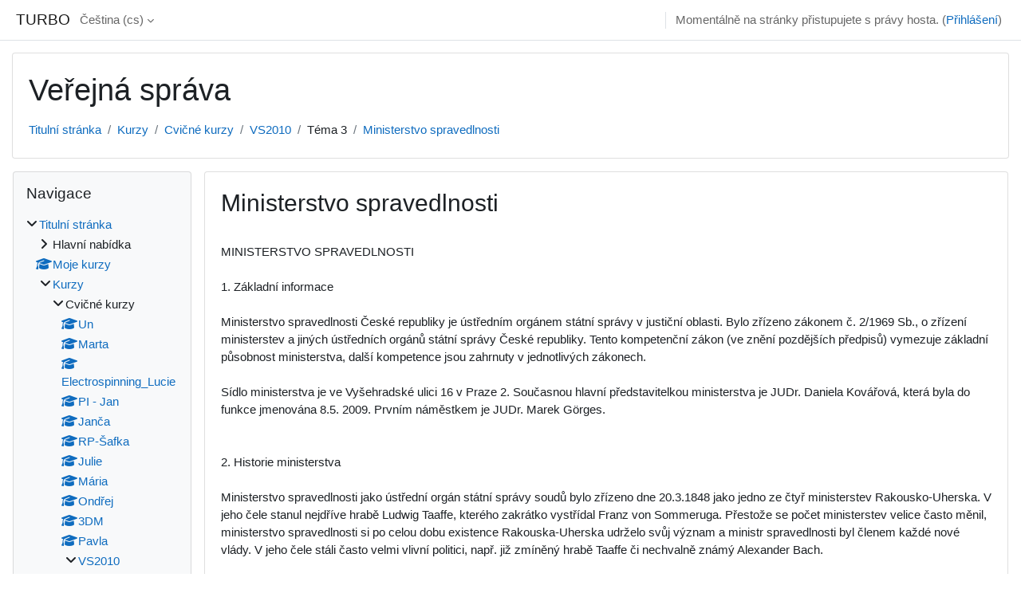

--- FILE ---
content_type: text/html; charset=utf-8
request_url: https://turbo.cdv.tul.cz/mod/page/view.php?id=3220&lang=cs
body_size: 20721
content:
<!DOCTYPE html>

<html  dir="ltr" lang="cs" xml:lang="cs">
<head>
    <title>VS2010: Ministerstvo spravedlnosti | TURBO</title>
    <link rel="shortcut icon" href="https://turbo.cdv.tul.cz/theme/image.php/classic/theme/1729473486/favicon" />
    <meta http-equiv="Content-Type" content="text/html; charset=utf-8" />
<meta name="keywords" content="moodle, VS2010: Ministerstvo spravedlnosti | TURBO" />
<link rel="stylesheet" type="text/css" href="https://turbo.cdv.tul.cz/theme/yui_combo.php?rollup/3.18.1/yui-moodlesimple-min.css" /><script id="firstthemesheet" type="text/css">/** Required in order to fix style inclusion problems in IE with YUI **/</script><link rel="stylesheet" type="text/css" href="https://turbo.cdv.tul.cz/theme/styles.php/classic/1729473486_1/all" />
<script>
//<![CDATA[
var M = {}; M.yui = {};
M.pageloadstarttime = new Date();
M.cfg = {"wwwroot":"https:\/\/turbo.cdv.tul.cz","homeurl":{},"sesskey":"V6tAjsY4I5","sessiontimeout":"7200","sessiontimeoutwarning":1200,"themerev":"1729473486","slasharguments":1,"theme":"classic","iconsystemmodule":"core\/icon_system_fontawesome","jsrev":"1729473486","admin":"admin","svgicons":true,"usertimezone":"Evropa\/Praha","courseId":66,"courseContextId":5525,"contextid":5659,"contextInstanceId":3220,"langrev":1769051343,"templaterev":"1729473486"};var yui1ConfigFn = function(me) {if(/-skin|reset|fonts|grids|base/.test(me.name)){me.type='css';me.path=me.path.replace(/\.js/,'.css');me.path=me.path.replace(/\/yui2-skin/,'/assets/skins/sam/yui2-skin')}};
var yui2ConfigFn = function(me) {var parts=me.name.replace(/^moodle-/,'').split('-'),component=parts.shift(),module=parts[0],min='-min';if(/-(skin|core)$/.test(me.name)){parts.pop();me.type='css';min=''}
if(module){var filename=parts.join('-');me.path=component+'/'+module+'/'+filename+min+'.'+me.type}else{me.path=component+'/'+component+'.'+me.type}};
YUI_config = {"debug":false,"base":"https:\/\/turbo.cdv.tul.cz\/lib\/yuilib\/3.18.1\/","comboBase":"https:\/\/turbo.cdv.tul.cz\/theme\/yui_combo.php?","combine":true,"filter":null,"insertBefore":"firstthemesheet","groups":{"yui2":{"base":"https:\/\/turbo.cdv.tul.cz\/lib\/yuilib\/2in3\/2.9.0\/build\/","comboBase":"https:\/\/turbo.cdv.tul.cz\/theme\/yui_combo.php?","combine":true,"ext":false,"root":"2in3\/2.9.0\/build\/","patterns":{"yui2-":{"group":"yui2","configFn":yui1ConfigFn}}},"moodle":{"name":"moodle","base":"https:\/\/turbo.cdv.tul.cz\/theme\/yui_combo.php?m\/1729473486\/","combine":true,"comboBase":"https:\/\/turbo.cdv.tul.cz\/theme\/yui_combo.php?","ext":false,"root":"m\/1729473486\/","patterns":{"moodle-":{"group":"moodle","configFn":yui2ConfigFn}},"filter":null,"modules":{"moodle-core-lockscroll":{"requires":["plugin","base-build"]},"moodle-core-actionmenu":{"requires":["base","event","node-event-simulate"]},"moodle-core-dragdrop":{"requires":["base","node","io","dom","dd","event-key","event-focus","moodle-core-notification"]},"moodle-core-formchangechecker":{"requires":["base","event-focus","moodle-core-event"]},"moodle-core-chooserdialogue":{"requires":["base","panel","moodle-core-notification"]},"moodle-core-maintenancemodetimer":{"requires":["base","node"]},"moodle-core-handlebars":{"condition":{"trigger":"handlebars","when":"after"}},"moodle-core-blocks":{"requires":["base","node","io","dom","dd","dd-scroll","moodle-core-dragdrop","moodle-core-notification"]},"moodle-core-event":{"requires":["event-custom"]},"moodle-core-notification":{"requires":["moodle-core-notification-dialogue","moodle-core-notification-alert","moodle-core-notification-confirm","moodle-core-notification-exception","moodle-core-notification-ajaxexception"]},"moodle-core-notification-dialogue":{"requires":["base","node","panel","escape","event-key","dd-plugin","moodle-core-widget-focusafterclose","moodle-core-lockscroll"]},"moodle-core-notification-alert":{"requires":["moodle-core-notification-dialogue"]},"moodle-core-notification-confirm":{"requires":["moodle-core-notification-dialogue"]},"moodle-core-notification-exception":{"requires":["moodle-core-notification-dialogue"]},"moodle-core-notification-ajaxexception":{"requires":["moodle-core-notification-dialogue"]},"moodle-core_availability-form":{"requires":["base","node","event","event-delegate","panel","moodle-core-notification-dialogue","json"]},"moodle-backup-backupselectall":{"requires":["node","event","node-event-simulate","anim"]},"moodle-course-util":{"requires":["node"],"use":["moodle-course-util-base"],"submodules":{"moodle-course-util-base":{},"moodle-course-util-section":{"requires":["node","moodle-course-util-base"]},"moodle-course-util-cm":{"requires":["node","moodle-course-util-base"]}}},"moodle-course-management":{"requires":["base","node","io-base","moodle-core-notification-exception","json-parse","dd-constrain","dd-proxy","dd-drop","dd-delegate","node-event-delegate"]},"moodle-course-categoryexpander":{"requires":["node","event-key"]},"moodle-course-dragdrop":{"requires":["base","node","io","dom","dd","dd-scroll","moodle-core-dragdrop","moodle-core-notification","moodle-course-coursebase","moodle-course-util"]},"moodle-form-shortforms":{"requires":["node","base","selector-css3","moodle-core-event"]},"moodle-form-dateselector":{"requires":["base","node","overlay","calendar"]},"moodle-question-preview":{"requires":["base","dom","event-delegate","event-key","core_question_engine"]},"moodle-question-searchform":{"requires":["base","node"]},"moodle-question-chooser":{"requires":["moodle-core-chooserdialogue"]},"moodle-availability_completion-form":{"requires":["base","node","event","moodle-core_availability-form"]},"moodle-availability_date-form":{"requires":["base","node","event","io","moodle-core_availability-form"]},"moodle-availability_grade-form":{"requires":["base","node","event","moodle-core_availability-form"]},"moodle-availability_group-form":{"requires":["base","node","event","moodle-core_availability-form"]},"moodle-availability_grouping-form":{"requires":["base","node","event","moodle-core_availability-form"]},"moodle-availability_profile-form":{"requires":["base","node","event","moodle-core_availability-form"]},"moodle-mod_assign-history":{"requires":["node","transition"]},"moodle-mod_quiz-util":{"requires":["node","moodle-core-actionmenu"],"use":["moodle-mod_quiz-util-base"],"submodules":{"moodle-mod_quiz-util-base":{},"moodle-mod_quiz-util-slot":{"requires":["node","moodle-mod_quiz-util-base"]},"moodle-mod_quiz-util-page":{"requires":["node","moodle-mod_quiz-util-base"]}}},"moodle-mod_quiz-dragdrop":{"requires":["base","node","io","dom","dd","dd-scroll","moodle-core-dragdrop","moodle-core-notification","moodle-mod_quiz-quizbase","moodle-mod_quiz-util-base","moodle-mod_quiz-util-page","moodle-mod_quiz-util-slot","moodle-course-util"]},"moodle-mod_quiz-autosave":{"requires":["base","node","event","event-valuechange","node-event-delegate","io-form"]},"moodle-mod_quiz-toolboxes":{"requires":["base","node","event","event-key","io","moodle-mod_quiz-quizbase","moodle-mod_quiz-util-slot","moodle-core-notification-ajaxexception"]},"moodle-mod_quiz-modform":{"requires":["base","node","event"]},"moodle-mod_quiz-questionchooser":{"requires":["moodle-core-chooserdialogue","moodle-mod_quiz-util","querystring-parse"]},"moodle-mod_quiz-quizbase":{"requires":["base","node"]},"moodle-message_airnotifier-toolboxes":{"requires":["base","node","io"]},"moodle-filter_glossary-autolinker":{"requires":["base","node","io-base","json-parse","event-delegate","overlay","moodle-core-event","moodle-core-notification-alert","moodle-core-notification-exception","moodle-core-notification-ajaxexception"]},"moodle-editor_atto-editor":{"requires":["node","transition","io","overlay","escape","event","event-simulate","event-custom","node-event-html5","node-event-simulate","yui-throttle","moodle-core-notification-dialogue","moodle-editor_atto-rangy","handlebars","timers","querystring-stringify"]},"moodle-editor_atto-plugin":{"requires":["node","base","escape","event","event-outside","handlebars","event-custom","timers","moodle-editor_atto-menu"]},"moodle-editor_atto-menu":{"requires":["moodle-core-notification-dialogue","node","event","event-custom"]},"moodle-editor_atto-rangy":{"requires":[]},"moodle-report_eventlist-eventfilter":{"requires":["base","event","node","node-event-delegate","datatable","autocomplete","autocomplete-filters"]},"moodle-report_loglive-fetchlogs":{"requires":["base","event","node","io","node-event-delegate"]},"moodle-gradereport_history-userselector":{"requires":["escape","event-delegate","event-key","handlebars","io-base","json-parse","moodle-core-notification-dialogue"]},"moodle-qbank_editquestion-chooser":{"requires":["moodle-core-chooserdialogue"]},"moodle-tool_lp-dragdrop-reorder":{"requires":["moodle-core-dragdrop"]},"moodle-assignfeedback_editpdf-editor":{"requires":["base","event","node","io","graphics","json","event-move","event-resize","transition","querystring-stringify-simple","moodle-core-notification-dialog","moodle-core-notification-alert","moodle-core-notification-warning","moodle-core-notification-exception","moodle-core-notification-ajaxexception"]},"moodle-atto_accessibilitychecker-button":{"requires":["color-base","moodle-editor_atto-plugin"]},"moodle-atto_accessibilityhelper-button":{"requires":["moodle-editor_atto-plugin"]},"moodle-atto_align-button":{"requires":["moodle-editor_atto-plugin"]},"moodle-atto_bold-button":{"requires":["moodle-editor_atto-plugin"]},"moodle-atto_charmap-button":{"requires":["moodle-editor_atto-plugin"]},"moodle-atto_clear-button":{"requires":["moodle-editor_atto-plugin"]},"moodle-atto_collapse-button":{"requires":["moodle-editor_atto-plugin"]},"moodle-atto_emojipicker-button":{"requires":["moodle-editor_atto-plugin"]},"moodle-atto_emoticon-button":{"requires":["moodle-editor_atto-plugin"]},"moodle-atto_equation-button":{"requires":["moodle-editor_atto-plugin","moodle-core-event","io","event-valuechange","tabview","array-extras"]},"moodle-atto_h5p-button":{"requires":["moodle-editor_atto-plugin"]},"moodle-atto_html-codemirror":{"requires":["moodle-atto_html-codemirror-skin"]},"moodle-atto_html-button":{"requires":["promise","moodle-editor_atto-plugin","moodle-atto_html-beautify","moodle-atto_html-codemirror","event-valuechange"]},"moodle-atto_html-beautify":{},"moodle-atto_image-button":{"requires":["moodle-editor_atto-plugin"]},"moodle-atto_indent-button":{"requires":["moodle-editor_atto-plugin"]},"moodle-atto_italic-button":{"requires":["moodle-editor_atto-plugin"]},"moodle-atto_link-button":{"requires":["moodle-editor_atto-plugin"]},"moodle-atto_managefiles-usedfiles":{"requires":["node","escape"]},"moodle-atto_managefiles-button":{"requires":["moodle-editor_atto-plugin"]},"moodle-atto_media-button":{"requires":["moodle-editor_atto-plugin","moodle-form-shortforms"]},"moodle-atto_noautolink-button":{"requires":["moodle-editor_atto-plugin"]},"moodle-atto_orderedlist-button":{"requires":["moodle-editor_atto-plugin"]},"moodle-atto_recordrtc-button":{"requires":["moodle-editor_atto-plugin","moodle-atto_recordrtc-recording"]},"moodle-atto_recordrtc-recording":{"requires":["moodle-atto_recordrtc-button"]},"moodle-atto_rtl-button":{"requires":["moodle-editor_atto-plugin"]},"moodle-atto_strike-button":{"requires":["moodle-editor_atto-plugin"]},"moodle-atto_subscript-button":{"requires":["moodle-editor_atto-plugin"]},"moodle-atto_superscript-button":{"requires":["moodle-editor_atto-plugin"]},"moodle-atto_table-button":{"requires":["moodle-editor_atto-plugin","moodle-editor_atto-menu","event","event-valuechange"]},"moodle-atto_title-button":{"requires":["moodle-editor_atto-plugin"]},"moodle-atto_underline-button":{"requires":["moodle-editor_atto-plugin"]},"moodle-atto_undo-button":{"requires":["moodle-editor_atto-plugin"]},"moodle-atto_unorderedlist-button":{"requires":["moodle-editor_atto-plugin"]}}},"gallery":{"name":"gallery","base":"https:\/\/turbo.cdv.tul.cz\/lib\/yuilib\/gallery\/","combine":true,"comboBase":"https:\/\/turbo.cdv.tul.cz\/theme\/yui_combo.php?","ext":false,"root":"gallery\/1729473486\/","patterns":{"gallery-":{"group":"gallery"}}}},"modules":{"core_filepicker":{"name":"core_filepicker","fullpath":"https:\/\/turbo.cdv.tul.cz\/lib\/javascript.php\/1729473486\/repository\/filepicker.js","requires":["base","node","node-event-simulate","json","async-queue","io-base","io-upload-iframe","io-form","yui2-treeview","panel","cookie","datatable","datatable-sort","resize-plugin","dd-plugin","escape","moodle-core_filepicker","moodle-core-notification-dialogue"]},"core_comment":{"name":"core_comment","fullpath":"https:\/\/turbo.cdv.tul.cz\/lib\/javascript.php\/1729473486\/comment\/comment.js","requires":["base","io-base","node","json","yui2-animation","overlay","escape"]}},"logInclude":[],"logExclude":[],"logLevel":null};
M.yui.loader = {modules: {}};

//]]>
</script>

    <meta name="viewport" content="width=device-width, initial-scale=1.0">
</head>
<body  id="page-mod-page-view" class="format-topics limitedwidth  path-mod path-mod-page chrome dir-ltr lang-cs yui-skin-sam yui3-skin-sam turbo-cdv-tul-cz pagelayout-incourse course-66 context-5659 cmid-3220 cm-type-page category-2 theme ">

<div id="page-wrapper" class="d-print-block">

    <div>
    <a class="sr-only sr-only-focusable" href="#maincontent">Přejít k hlavnímu obsahu</a>
</div><script src="https://turbo.cdv.tul.cz/lib/javascript.php/1729473486/lib/polyfills/polyfill.js"></script>
<script src="https://turbo.cdv.tul.cz/theme/yui_combo.php?rollup/3.18.1/yui-moodlesimple-min.js"></script><script src="https://turbo.cdv.tul.cz/lib/javascript.php/1729473486/lib/javascript-static.js"></script>
<script>
//<![CDATA[
document.body.className += ' jsenabled';
//]]>
</script>



    <nav class="fixed-top navbar navbar-bootswatch navbar-expand moodle-has-zindex">
    
        <a href="https://turbo.cdv.tul.cz/" class="navbar-brand d-flex align-items-center m-1 p-0 aabtn">
                TURBO
        </a>
    
        <ul class="navbar-nav d-none d-md-flex">
            <!-- custom_menu -->
            <li class="dropdown nav-item">
    <a class="dropdown-toggle nav-link" id="drop-down-6972267dced856972267dccd5f44" data-toggle="dropdown" aria-haspopup="true" aria-expanded="false" href="#" title="Jazyk" aria-controls="drop-down-menu-6972267dced856972267dccd5f44">
        Čeština ‎(cs)‎
    </a>
    <div class="dropdown-menu" role="menu" id="drop-down-menu-6972267dced856972267dccd5f44" aria-labelledby="drop-down-6972267dced856972267dccd5f44">
                <a class="dropdown-item" role="menuitem" href="https://turbo.cdv.tul.cz/mod/page/view.php?id=3220&amp;lang=cs"  >Čeština ‎(cs)‎</a>
                <a class="dropdown-item" role="menuitem" href="https://turbo.cdv.tul.cz/mod/page/view.php?id=3220&amp;lang=de"  lang="de" >Deutsch ‎(de)‎</a>
                <a class="dropdown-item" role="menuitem" href="https://turbo.cdv.tul.cz/mod/page/view.php?id=3220&amp;lang=en"  lang="en" >English ‎(en)‎</a>
                <a class="dropdown-item" role="menuitem" href="https://turbo.cdv.tul.cz/mod/page/view.php?id=3220&amp;lang=en_us"  lang="en-us" >English (United States) ‎(en_us)‎</a>
                <a class="dropdown-item" role="menuitem" href="https://turbo.cdv.tul.cz/mod/page/view.php?id=3220&amp;lang=es"  lang="es" >Español - Internacional ‎(es)‎</a>
                <a class="dropdown-item" role="menuitem" href="https://turbo.cdv.tul.cz/mod/page/view.php?id=3220&amp;lang=fr"  lang="fr" >Français ‎(fr)‎</a>
                <a class="dropdown-item" role="menuitem" href="https://turbo.cdv.tul.cz/mod/page/view.php?id=3220&amp;lang=sk"  lang="sk" >Slovenčina ‎(sk)‎</a>
    </div>
</li>
            <!-- page_heading_menu -->
            
        </ul>
        <div id="usernavigation" class="navbar-nav my-1 ml-auto">
            <div class="divider border-left h-50 align-self-center mx-1"></div>
            
            
            <div class="d-flex align-items-stretch usermenu-container" data-region="usermenu">
                <div class="usermenu"><span class="login nav-link">Momentálně na stránky přistupujete s právy hosta. (<a href="https://turbo.cdv.tul.cz/login/index.php">Přihlášení</a>)</span></div>
            </div>
        </div>
    </nav>

    <div id="page" class="container-fluid d-print-block">
        <header id="page-header" class="row">
    <div class="col-12 pt-3 pb-3">
        <div class="card ">
            <div class="card-body ">
                <div class="d-flex align-items-center">
                    <div class="mr-auto">
                    <div class="page-context-header"><div class="page-header-headings"><h1>Veřejná správa</h1></div></div>
                    </div>
                    <div class="header-actions-container flex-shrink-0" data-region="header-actions-container">
                    </div>
                </div>
                <div class="d-flex flex-wrap">
                    <div id="page-navbar">
                        <nav aria-label="Navigační panel">
    <ol class="breadcrumb">
                <li class="breadcrumb-item">
                    <a href="https://turbo.cdv.tul.cz/"  >Titulní stránka</a>
                </li>
        
                <li class="breadcrumb-item">
                    <a href="https://turbo.cdv.tul.cz/course/index.php"  >Kurzy</a>
                </li>
        
                <li class="breadcrumb-item">
                    <a href="https://turbo.cdv.tul.cz/course/index.php?categoryid=2"  >Cvičné kurzy</a>
                </li>
        
                <li class="breadcrumb-item">
                    <a href="https://turbo.cdv.tul.cz/course/view.php?id=66"  title="Veřejná správa">VS2010</a>
                </li>
        
                <li class="breadcrumb-item"><span>Téma 3</span></li>
        
                <li class="breadcrumb-item">
                    <a href="https://turbo.cdv.tul.cz/mod/page/view.php?id=3220" aria-current="page" title="Stránka">Ministerstvo spravedlnosti</a>
                </li>
        </ol>
</nav>
                    </div>
                    <div class="ml-auto d-flex">
                        
                    </div>
                    <div id="course-header">
                        
                    </div>
                </div>
            </div>
        </div>
    </div>
</header>

        <div id="page-content" class="row  blocks-pre   d-print-block">
            <div id="region-main-box" class="region-main">
                <section id="region-main" class="region-main-content" aria-label="Obsah">
                    <span class="notifications" id="user-notifications"></span>
                        <span id="maincontent"></span>
                            <h2>Ministerstvo spravedlnosti</h2>
                        <div class="activity-header" data-for="page-activity-header">
                                <span class="sr-only">Požadavky na absolvování</span>
                                <div data-region="activity-information" data-activityname="Ministerstvo spravedlnosti" class="activity-information">


</div>
</div>
                    <div role="main"><div class="box py-3 generalbox center clearfix"><div class="no-overflow">MINISTERSTVO SPRAVEDLNOSTI<br />
<br />
1. Základní informace<br />
<br />
Ministerstvo spravedlnosti České republiky je ústředním orgánem státní správy v justiční oblasti. Bylo zřízeno zákonem č. 2/1969 Sb., o zřízení ministerstev a jiných ústředních orgánů státní správy České republiky. Tento kompetenční zákon (ve znění pozdějších předpisů) vymezuje základní působnost ministerstva, další kompetence jsou zahrnuty v jednotlivých zákonech. <br />
<br />
Sídlo ministerstva je ve Vyšehradské ulici 16 v Praze 2. Současnou hlavní představitelkou ministerstva je JUDr. Daniela Kovářová, která byla do funkce jmenována 8.5. 2009. Prvním náměstkem je JUDr. Marek Görges. <br />
<br />
<br />
2. Historie ministerstva<br />
<br />
Ministerstvo spravedlnosti jako ústřední orgán státní správy soudů bylo zřízeno dne 20.3.1848 jako jedno ze čtyř ministerstev Rakousko-Uherska. V jeho čele stanul nejdříve hrabě Ludwig Taaffe, kterého zakrátko vystřídal Franz von Sommeruga. Přestože se počet ministerstev velice často měnil, ministerstvo spravedlnosti si po celou dobu existence Rakouska-Uherska udrželo svůj význam a ministr spravedlnosti byl členem každé nové vlády. V jeho čele stáli často velmi vlivní politici, např. již zmíněný hrabě Taaffe či nechvalně známý Alexander Bach. <br />
<br />
Ministerským nařízením ze dne 25.10.1865 byla potom pod Ministerstvo spravedlnosti převedena i správa věznic. Takto vymezená působnost ministerstva trvala s malými úpravami až do rozpadu Rakouska-Uherska v roce 1918.&nbsp; &nbsp;  <br />
&nbsp;  <br />
V Československé republice bylo Ministerstvo spravedlnosti zřízeno zákonem Národního výboru československého č. 2/1918 Sb. V důsledku tzv. recepční normy byl při vzniku Československa v roce 1918 recipován i právní řád rakousko-uherské monarchie, včetně působnosti jednotlivých ministerstev. Ministerstvo spravedlnosti proto i nadále vykonávalo státní správu soudů, státních zastupitelství a věznic. <br />
Na území osvobozeného Československa byla činnost Ministerstva spravedlnosti obnovena ústavním dekretem presidenta republiky č. 1/1945 Sb., o nové organizaci vlády a ministerstev v době přechodné. Ministerstvo spravedlnosti i nadále vykonávalo státní správu soudů a vězeňství. Ústavním dekretem presidenta republiky č. 94/1945 Sb. byl vytvořen Sbor uniformované vězeňské stráže (SVS) pro výkon správní a strážní služby v soudních věznicích a trestních ústavech. Zákonem č. 112/1945 Sb., o správě soudních věznic a trestních ústavů, byl Ministerstvu spravedlnosti svěřen vrchní dozor nad těmito zařízeními s tím, že běžný dozor prováděli u věznic okresních soudů přednostové okresních soudů, u věznic krajských soudů potom presidenti krajských soudů a u trestních ústavů jejich přednostové.<br />
<br />
K výraznějším změnám v působnosti Ministerstva spravedlnosti došlo po roce 1948. Zákonem č. 321/1948 Sb. byl nově vytvořen Sbor uniformované vězeňské stráže a to jako veřejně ozbrojený a jednotně organizovaný sbor. Příslušníci tohoto sboru byli potom na základě § 51 zákona č. 66/1952 Sb., o organizaci soudů, převedeni do Sboru národní bezpečnosti ministerstva vnitra.<br />
<br />
Od 1.9.1957 přešlo do působnosti Ministerstva spravedlnosti řízení Rejstříku trestů, jejichž evidenci vedli od roku 1922 státní zástupci na úrovni krajů. Od 1.1.1962 přešel Rejstřík trestů pod Generální prokuraturu, aby se v roce 1991 vrátil pod Ministerstvo spravedlnosti jako rozpočtová organizace (zákon č. 269/1994 Sb.).<br />
<br />
Zákonem č. 77/1959 Sb., o Sbírce zákonů a Úředním listu, bylo Ministerstvo spravedlnosti s účinností od 1.1.1960 pověřeno vydáváním Sbírky zákonů a Úředního listu (na Slovensku Poverenictvo spravedlivosti).&nbsp; Činilo tak až do 31.12.1990, kdy tato činnost přešla zákonem&nbsp; č. 131/1989 Sb. na Federální ministerstvo vnitra a později na ministerstvo vnitra ČR.<br />
Zákonem č. 59/1965 Sb., o výkonu trestu odnětí svobody, byl zřízen Sbor nápravné výchovy, a to jako ozbrojený a podle vojenských zásad organizovaný sbor, podřízený ministru spravedlnosti.<br />
<br />
Federativní uspořádání republiky provedené v roce 1968 s sebou přineslo nové uspořádání ministerstev a jiných ústředních orgánů státní správy. Ministerstvo spravedlnosti bylo zařazeno&nbsp; mezi tzv. republikové ministerstva. Došlo tak ke zřízení Ministerstva spravedlnosti České republiky a Ministerstva spravedlnosti Slovenské republiky. Kompetence českého ministerstva spravedlnosti byly stanoveny zákonem ČNR č. 2/1969 Sb., o zřízení ministerstev a jiných ústředních orgánů státní správy České republiky. Byla mu svěřena státní správa soudnictví, státního notářství a vězeňství. <br />
<br />
Další výrazné změny v postavení a kompetencích Ministerstva spravedlnosti byly provedeny po pádu komunistického režimu v roce 1989 a poté i po vzniku samostatné České republiky. Privatizace státních notářství provedená zákonem č. 358/1992 Sb. znamenala ukončení státní správy notářství ze strany ministerstva.&nbsp; &nbsp;  <br />
<br />
K 1.3.1993 byl zrušen Sbor nápravné výchovy a místo toho byla zřízena Vězeňská služba České republiky (zákon č. 555/1992 Sb.). Ta zajišťuje výkon vazby a výkon trestu odnětí svobody, ochranu pořádku a bezpečnosti při výkonu soudnictví a správě soudů a při činnosti státních zastupitelství a Ministerstva spravedlnosti. Je členěna na vězeňskou službu, justiční stráž a správní službu.<br />
<br />
Poslední zaznamenaná změna v kompetencích Ministerstva spravedlnosti byla provedena v souvislosti se zřízením probační a mediační služby.&nbsp; <br />
<br />
 3. Současnost<br />
<br />
V současné době se působnost Ministerstva spravedlnosti řídí dle ustanovení § 11 zákona&nbsp; &nbsp; &nbsp; č. 2/1969 Sb., o zřízení ministerstev a jiných ústředních orgánů státní správy České republiky, v platném znění. Ministerstvo spravedlnosti je ústředním orgánem státní správy pro soudy, státní zastupitelství, vězeňství a probaci a mediaci. Dále vystavuje právní posudky pro úvěrové a garanční smlouvy, ve kterých je Česká republika smluvní stranou a zastupuje Českou republiku při vyřizování stížností na porušení Úmluvy o ochraně lidských práv a základních svobod a jejích Protokolů. <br />
<br />
 Ministerstvo spravedlnosti řídí Institut pro kriminologii a sociální prevenci, Rejstřík trestů, Justiční akademii v Kroměříži a Probační a mediační službu. <br />
 <br />
3.1. Budova Ministerstva spravedlnosti<br />
<br />
 Ministerstvo spravedlnosti sídlí v Praze 2 ve Vyšehradské ulici 16. Dnešní objekt stojí na místě dřívějšího kláštera sv. Bartoloměje, který založila Eliška Přemyslovna. Roku 1803 byla budova přeměněna v městský chudobinec. V roce 1884 byla budova zbořena. <br />
Současný rozlehlý neorenesanční komplex tří budov stojí v ulicích Vyšehradské, Botičské a Na Slupi. Byl postaven v letech 1882-1884. V době I. světové války sloužila budova jako polní lazaret armády se speciálním zaměřením na amputace nohou. Po válce v ní byl umístěn domov důchodců. V roce 1930 byla přidělena Ministerstvu veřejného zdravotnictví. Ministerstvo spravedlnosti sídlilo v té době v tzv. kadetce na Prašném mostě (dnešní budova Ministerstva obrany), do Vyšehradské ulice bylo přemístěno po okupaci Československa&nbsp; &nbsp; &nbsp; &nbsp; v roce 1939. V roce 1958 byla třetina komplexu předána pro potřeby školství (dnešní Gymnázium Botičská). <br />
<br />
V současné době má Ministerstvo spravedlnosti detašované pracoviště v Praze 2, v nedaleké ulici Na Děkance, kde sídlí některé jeho útvary. Kancelář vládního zmocněnce pro zastupování ČR před Evropským soudem pro lidská práva sídlí v Letenské ulici v Praze 1.<br />
<br />
3.2. Ministryně a ministři spravedlnosti <br />
<br />
Od roku 1918 se na postu ministra spravedlnosti vystřídalo celkem 33 osob, z toho byly tři ženy (Dagmar Burešová, Vlasta Parkanová a Daniela Kovářová). Dvakrát vykonávali funkci ministra spravedlnosti Afréd Meissner (květen – září 1920 a únor 1929 – únor 1934), Václav Škoda (září 1953 – prosinec 1954 a červen 1956 – červenec 1960) a Pavel Rychetský (říjen 2000&nbsp; únor 2001 a od července 2002 do srpna 2003). Nejdéle vykonával post ministra spravedlnosti Jan Němec (od září 1969 do června 1981), naopak nejkratší dobu setrval&nbsp; &nbsp; &nbsp; &nbsp; &nbsp; ve funkci Vladimír Fajnor (od září 1938 do října 1938).<br />
<br />
Tři ministři spravedlnosti vykonávali zároveň&nbsp; funkci místopředsedy vlády – Jan Kalvoda, Pavel Rychetský a Pavel Němec. Vladimír Špidla byl předsedou vlády pověřeným řízením ministerstva spravedlnosti.<br />
 <br />
<br />
4. Kompetence Ministerstva spravedlnosti <br />
 <br />
 (1) Ministerstvo&nbsp; spravedlnosti je&nbsp; ústředním orgánem&nbsp; státní správy pro soudy a státní zastupitelství.<br />
<br />
 (2) Ministerstvo&nbsp; spravedlnosti&nbsp; vystavuje&nbsp; právní&nbsp; posudky k úvěrovým&nbsp; a garančním&nbsp; dohodám, v&nbsp; nichž je&nbsp; smluvní stranou Česká republika.<br />
<br />
 (3) Ministerstvo&nbsp; spravedlnosti je&nbsp; ústředním orgánem&nbsp; státní správy&nbsp; pro&nbsp; vězeňství;&nbsp; je&nbsp; mu&nbsp; podřízena&nbsp; Vězeňská&nbsp; služba České republiky.&nbsp; Ministerstvo&nbsp; spravedlnosti&nbsp; zajišťuje telekomunikační síť Vězeňské služby České republiky.<br />
<br />
 (4)&nbsp; Ministerstvo spravedlnosti&nbsp; je ústředním&nbsp; orgánem státní správy pro probaci a mediaci.<br />
<br />
 (5) Ministerstvo spravedlnosti zastupuje Českou republiku při vyřizování stížností&nbsp; na porušení Úmluvy&nbsp; o ochraně lidských&nbsp; práv a základních&nbsp; svobod&nbsp; a&nbsp; jejích&nbsp; Protokolů&nbsp; a&nbsp; Mezinárodního paktu o občanských&nbsp;  a&nbsp; politických&nbsp;  právech&nbsp; a&nbsp;  koordinuje&nbsp; provádění rozhodnutí příslušných mezinárodních orgánů.<br />
<br />
4.1. Legislativa<br />
<br />
Ministerstvo spravedlnosti připravuje právní předpisy v oblastech práva občanského, obchodního, trestního a procesního. Vydává také právní úpravy předpisů, jimiž se řídí soudci, advokáti, notáři či exekutoři. <br />
<br />
Rosáhlou reformu justice nastartoval ihned po svém nástupu do funkce ministra spravedlnosti v roce 2006 Jiří Pospíšil, v níž je pokračováno i pod vedením současné ministryně Daniely Kovářové. V jejím rámci byla přijata a vyhlášena ve Sbírce zákonů řada nových průlomových právních předpisů. Cílem je celkové zlepšení a zefektivnění činnosti justice. Mezi nejdůležitější legislativní úkoly v tomto volebním období patří zejména kompletní rekodifikace soukromého a trestního práva. Dalším ze stěžejních projektů je elektronizace justice, jejíž hlavním cílem je zrychlit a zefektivnit činnost soudnictví pro veřejnost i rezort jako takový.<br />
Na přípravě zákonů spolupracují s ministerstvem spravedlnosti experti z praxe. V rámci maximální otevřenosti justice občanům je veřejnosti umožněno ovlivnit podobu zákonů prostřednictvím veřejného připomínkového řízení.<br />
 <br />
4.2. Analýzy a koncepce<br />
<br />
Prioritním cílem ministerstva spravedlnosti je trvalý rozvoj rezortu justice. Za tímto účelem jsou realizovány dlouhodobé projekty s cílem zlepšení a zrychlení činnosti soudnictví.&nbsp; Ministerstvo spravedlnosti rozvíjí projekty v oblasti elektronizace justice. Jedním z nich je&nbsp; například již realizovaný insolvenční rejstřík a elektronický platební rozkaz. Dále připravuje projekty v oblasti organizace justice, jsou jimi například vymáhání justičních pohledávek či sledování trestu domácího vězení. <br />
<br />
Mezi projekty, které svým významem přesahují dopady do resortu justice, patří především projekt změny systému voleb do Poslanecké sněmovny Parlamentu ČR (usnesení vlády).<br />
 <br />
Ministerstvo spravedlnosti rovněž zajišťuje analýzy právního a skutkového stavu připravovaných právních úprav, především zhodnocení nezbytnosti rozšíření právní regulace, včetně zhodnocení dopadů předpokládané změny právního stavu; při tomto hodnocení postupuje podle Obecných zásad pro hodnocení dopadů regulace (RIA). Závěrečná zpráva hodnocení dopadů regulace (RIA) je nedílnou součástí obecné části důvodové zprávy připravované právní úpravy.<br />
<br />
4.3. Civilní legislativa<br />
<br />
Civilní legislativa se zabývá přípravou návrhů právních předpisů z oblasti práva občanského a obchodního, mezinárodního práva soukromého, občanského soudního řízení, správního soudnictví a mediace v netrestních věcech. Mezi nejdůležitější úkoly momentálně patří příprava nového občanského zákoníku. <br />
<br />
Významným úspěchem v této oblasti bylo přijetí zákona o přeměnách obchodních společností a družstev (zákon č. 125/2008 Sb.) a zákona o nabídkách převzetí (zákon č. 104/2008 Sb.). Dále byl několikrát novelizován občanský soudní řád. Novelizací zde byl zaveden institut elektronického platebního rozkazu (zákon č. 123/2008 Sb.), dále byl nově upraven výkon rozhodnutí týkající se výchovy nezletilých dětí (zákon č. 295/2008 Sb.) a naposledy byla přijata a vyhlášena ve Sbírce zákonů&nbsp; tzv. souhrnná novela občanského soudního řádu (zákon č. 7/2009).<br />
<br />
Cílem zákonů o přeměnách obchodních společností a zákona o nabídkách převzetí je zpřehlednit právní úpravu v dané oblasti, která byla dříve obsažena v obchodním zákoníku a transponovat příslušné směrnice Evropských společenství. Prvně uvedený zákon má mimo jiné umožnit přeshraniční fúze, druhý zákon upravuje povinné a dobrovolné nabídky převzetí.<br />
Cílem novely institutu elektronického platebního rozkazu je možnost podávat návrh na vydání platebního rozkazu elektronicky prostřednictvím formuláře. <br />
<br />
Mezi základní oblasti, které upravuje novela občanského soudního řádu týkající se výkonu rozhodnutí o výchově nezletilých dětí, patří zvýšení transparentnosti nařizování předběžných opatření, možnost nařídit mimosoudní jednání ve formě smírčího jednání, mediace či rodinné terapie. Zavádí se nový typ řízení o navrácení dítěte při mezinárodních únosech dětí, koncepčně se mění výkon rozhodnutí odnětím dítěte a zavádí se definice vhodného prostředí.<br />
<br />
Smyslem novely občanského soudního řádu týkající se institutu domácího násilí je především doplnit a zpřesnit ustanovení týkající se ochrany před domácím násilím, tj. zejména blíže specifikovat jednotlivé instituty domácího násilí a odstranit interpretační potíže jednotlivých ustanovení, které vznikly v souvislosti s aplikací tohoto institutu v praxi. Právo každého člověka na život, zdraví, svobodu a lidskou důstojnost je zakotveno jak v ústavních zákonech ČR, tak v mezinárodních dokumentech a rovněž v závazných předpisech evropských společenství. Domácí násilí je zásahem do základních práv člověka (např. právo na život, zdraví, sovobu, …), a to často s nedozírnými následky na jeho účastnících, ale i na dětech, které jsou jeho častými svědky. Počty případů i intenzita projevů rok od roku stoupá, a proto je nutné instituty směřující k ochraně jeho obětí neustále rozšiřovat a zlepšovat. Právě to je hlavním účelem této novely.<br />
 <br />
Tzv. souhrnná novela občanského soudního řádu přináší do našeho právního řádu novou úpravu systému doručování, zjednodušení systému protokolace (pořizování zvukového či zvukově obrazového záznamu o jednání v občanském soudním řízení), možnost&nbsp; efektivní obrany proti průtahům v řízení, omezení rozsahu odůvodnění rozhodnutí soudů, posílení notáře jako soudního komisaře v dědickém řízení a jiné další rozsáhlé změny a zlepšení a vůbec celkové zpřehlednění civilního procesu a odstranění nedostatků vycházejících z poznatků praxe. <br />
<br />
5. Soudy<br />
<br />
Soudní moc v ČR vykonávají nezávislé soudy. Podle ústavy ČR tvoří&nbsp; soustavu Nejvyšší soud (v Brně), Nejvyšší správní soud, vrchní soudy (pro Čechy v Praze, pro Moravu a Slezsko&nbsp; &nbsp; &nbsp;  v Olomouci), krajské soudy a okresní soudy. Samostatné postavení má Ústavní soud, který dohlíží na dodržování ústavnosti, posuzuje soulad zákonů a všech mocenských rozhodnutí s ústavou. <br />
<br />
Spory o pravomoc mezi soudy rozhodují vrchní soudy.<br />
5.1. Nejvyšší soud ČR<br />
Nejvyšší soud České republiky se sídlem v Brně je vrcholným soudním orgánem ve věcech patřících do pravomoci soudů v občanském soudním řízení a v trestním řízení s výjimkou záležitostí, o nichž rozhoduje Ústavní soud ČR a Nejvyšší správní soud ČR. Základními právními předpisy, které upravují jeho postavení, je Ústava České republiky (zákon č. 1/1993 Sb. ve znění pozdějších předpisů), Zákon o soudech a soudcích (zákon č. 6/2002 Sb. ve znění pozdějších předpisů) a podrobněji pak Jednací řád a Rozvrh práce Nejvyššího soudu České republiky a dále zákon č. 131/2002 Sb., o rozhodování některých kompetenčních sporů.<br />
Náplní jeho činnosti je především rozhodování o mimořádných opravných prostředcích proti rozhodnutím odvolacích soudů, rozhodování o stížnostech pro porušení zákona, rozhodování o uznání a vykonatelnosti rozhodnutí cizozemských soudů na území České republiky, vyžaduje-li to zvláštní právní předpis nebo mezinárodní smlouva. Nejvyšší soud sleduje a vyhodnocuje pravomocná rozhodnutí soudů v občanském soudním řízení a v trestním řízení a na jejich základě v zájmu jednotného rozhodování soudů zaujímá stanoviska k rozhodovací činnosti soudů ve věcech určitého druhu. Nejvyšší soud přispívá k sjednocování rozhodovací činnosti soudů rovněž tak, že uveřejňuje stanoviska a vybraná nejzávažnější rozhodnutí Nejvyššího soudu a ostatních soudů ve Sbírce soudních rozhodnutí a stanovisek.<br />
Soudci Nejvyššího soudu též spolu se soudci Nejvyššího správního soudu rozhodují&nbsp; &nbsp; &nbsp; &nbsp; &nbsp; &nbsp; &nbsp;  o kladných nebo záporných kompetenčních sporech o pravomoc nebo věcnou příslušnost vydat rozhodnutí, jehož stranami jsou soudy konající v občanském soudním řízení a správní soudy anebo soudy a orgány moci výkonné, územní, zájmové nebo profesní samosprávy. O kompetenčním sporu rozhoduje zvláštní senát složený ze tří soudců Nejvyššího soudu a tří soudců Nejvyššího správního soudu, který jedná a rozhoduje v sídle Nejvyššího správního soudu.<br />
Nejvyšší soud České republiky je členem Sítě předsedů nejvyšších soudů členských států Evropské unie a také je členem Asociace kasačních soudů frankofonní oblasti.<br />
<br />
5.2. Nejvyšší správní soud<br />
Nejvyšší správní soud sídlí stejně jako Nejvyšší soud v Brně. Je vrcholným soudním orgánem ve věcech patřících do pravomoci soudů ve správním soudnictví. Ve správním soudnictví poskytují krajské soudy a Nejvyšší správní soud ochranu veřejným subjektivním právům fyzických a právnických osob. V rámci této ochrany především dbá o zákonnost a jednotu rozhodování krajských soudů a správních orgánů tím, že rozhoduje o kasačních stížnostech, které směřující proti pravomocným rozhodnutím krajských soudů ve správním soudnictví, jimiž se stěžovatelé domáhají zrušení napadených rozhodnutí. Tato ochrana proti nezákonným rozhodnutím správního orgánu je dále nově doplněna o ochranu před jeho nečinností a před nezákonnými zásahy správního orgánu. <br />
Nejvyšší správní soud dále rozhoduje ve věcech volebních, ve věcech rozpuštění politických stran a politických hnutí, pozastavení nebo znovuobnovení jejich činnosti a o zrušení opatření obecné povahy nebo jeho části pro rozpor se zákonem. Do pravomoci Nejvyššího správního soudu patří rovněž rozhodování některých kladných nebo záporných kompetenčních sporů mezi orgány veřejné správy. Nejvyšší správní soud je také kárným soudem pro řízení ve věcech soudců a státních zástupců.<br />
<br />
5.3. Vrchní soud<br />
Další částí hierarchie soudního systému České republiky je vrchní soud. Existují dva, Vrchní soud v Praze a Vrchní soud v Olomouci. <br />
Vrchní soudy se skládají z předsedy soudu, místopředsedy a dalších soudců. Rozhodují&nbsp; &nbsp; &nbsp; &nbsp; &nbsp;  v senátech složených z předsedy soudu, místopředsedy a dalších soudců. <br />
Vrchní soudy rozhodují o řádných a mimořádných opravných prostředcích proti rozhodnutím krajských soudů tam, kde tyto soudy rozhodují v I. stupni, např. ve věcech ochrany osobnosti nebo o nejzávažnějších trestných činech. Dále zaujímají stanoviska k výkladům zákonů a jiných právních předpisů. Přezkoumávají zákonnost rozhodnutí jiných orgánů a rozhodují o dalších zákonem určených případech.<br />
Existence vrchních soudů je však mnohými kritizována jako nadbytečná. Je poukazováno na nízkou kvalitu a malou relevanci jejich rozhodovací činnosti, podmíněnou i tím, že tyto soudy na rozdíl od Nejvyššího soudu nezveřejňují svou judikaturu.<br />
<br />
5.4 Krajské soudy<br />
Krajské soudy jsou jedním z článků obecných soudů České republiky. Tvoří druhý stupeň naší soudní soustavy. <br />
Existuje je jich celkem osm, z toho 2 mají sídlo v Praze. Jeden z nich je krajským soudem pro Středočeská kraj, druhý pak pro samotnou Prahu. Dále se nachází v Brně, v Hradci Králové, v Plzni, v Českých Budějovicích, v Ostravě a v Ústí nad Labem.<br />
Krajské soudy se skládají z předsedy a místopředsedů, dalších soudců a přísedících. Krajské soudy rozhodují v senátech. Samosoudci rozhodují jen v případech stanovených precesními předpisy.<br />
Krajské soudy rozhodují o řádných opravných prostředcích proti rozhodnutím okresních soudů. Dále je jim svěřena rozsáhlá specializovaná prvoinstanční agenda, např. rozhodování v některých obchodních věcech, ve sporech o ochranu osobnosti nebo o nejzávažnějších trestných činech.<br />
<br />
5.5 Okresní soudy<br />
Nejnižším a nejzákladnějším článkem českého soudnictví tvoří okresní soudy. V České republice existuje celkem 85 okresních soudů. V Praze a v Brně mají tyto soudy odlišné názvy (Obvodní soud pro Prahu 1 až 10, resp. Městský soud v Brně) a existují i tři pobočky okresních soudů, v Krnově, v Havířově a Valašském Meziříčí.<br />
Okresní soud se skládá z předsedy soudu, místopředsedy nebo místopředsedů, dalších soudců a přísedících. Okresní soud rozhoduje v senátech nebo samosoudcem. Senáty okresního soudu se skládají ze soudce a dvou přísedících.<br />
Okresní soudy vykonávají prvostupňové řízení jak ve věcech trestních, tak civilních. Zákon rovněž stanovuje, že okresní soudy v občanském soudním řízení také mohou přezkoumávat rozhodnutí jiných orgánů.<br />
<br />
<br />
<br />
<br />
<br />
6. Zdroje<br />
Justice [online]. [cit.20.4.2010]. Dostupné z: &lt;http://portal.justice.cz/&gt;<br />
Krajský soud [online]. [cit.20.4.2010]. Dostupné z: &lt;http://www.krajskysoud.cz/&gt;<br />
Nejvyšší soud [online]. [cit.20.4.2010]. Dostupné z: &lt;http://www.nsoud.cz/&gt;<br />
Nejvyšší správní soud [online]. [cit.20.4.2010]. Dostupné z: &lt;http://www.nssoud.cz&gt;<br />
Okresní soud [online]. [cit.20.4.2010]. Dostupné z: &lt;http://www.okresnisoud.cz&gt;<br />
Státní správa [online]. [cit.20.4.2010]. Dostupné z: &lt;http://www.statnisprava.cz/&gt;<br />
Wikipedie, otevřená encyklopedie [online]. [cit.20.4.2010]. <br />
Dostupné z: &lt;http://cs.wikipedia.org&gt;<br />
<br />
<br />
<br />
<br />
<br />
Příloha č. 1<br />
<br />
<br />
Představitelé Ministerstva spravedlnosti ČR:<br />
JUDr. Daniela Kovářová - ministryně spravedlnosti, jmenována do funkce dne 8. 5. 2009<br />
JUDr. Marek Görges - 1. náměstek ministryně<br />
JUDr. Pavel Staněk - náměstek ministryně, sekce kabinetu ministra<br />
PhDr. Jaroslav Gacka - náměstek ministryně, sekce ekonomická<br />
PhDr. Marek Ženíšek, Ph.D. - sekce mezinárodních vztahů<br />
Mgr. Zdeněk Zajíček - náměstek pro projekty<br />
<br />
<br />
Adresa Ministerstva spravedlnosti ČR:<br />
Vyšehradská 16&nbsp; &nbsp; <br />
128 10 Praha 2 <br />
Telefon&nbsp; 221 997 111 <br />
Fax&nbsp; 224 919 927 <br />
e-mail&nbsp; posta@msp.justice.cz <br />
IČO:&nbsp; 00 02 54 29<br />
<br />
</div></div><div class="modified">Naposledy změněno: pondělí, 27. ledna 2014, 11.57</div></div>
                    <div class="mt-5 mb-1 activity-navigation container-fluid">
<div class="row">
    <div class="col-md-4">        <div class="float-left">
                <a href="https://turbo.cdv.tul.cz/mod/page/view.php?id=3219&forceview=1" id="prev-activity-link" class="btn btn-link" >&#x25C0;&#xFE0E; Ministerstvo pro místní rozvoj</a>

        </div>
</div>
    <div class="col-md-4">        <div class="mdl-align">
            <div class="urlselect">
    <form method="post" action="https://turbo.cdv.tul.cz/course/jumpto.php" class="form-inline" id="url_select_f6972267dccd5f45">
        <input type="hidden" name="sesskey" value="V6tAjsY4I5">
            <label for="jump-to-activity" class="sr-only">
                Přejít na...
            </label>
        <select  id="jump-to-activity" class="custom-select urlselect" name="jump"
                 >
                    <option value="" selected>Přejít na...</option>
                    <option value="/mod/forum/view.php?id=3110&amp;forceview=1" >Novinky</option>
                    <option value="/mod/url/view.php?id=3174&amp;forceview=1" >Co si představit pod pojmem veřejná správa?</option>
                    <option value="/mod/url/view.php?id=3176&amp;forceview=1" >Portál o státní správě</option>
                    <option value="/mod/url/view.php?id=3177&amp;forceview=1" >Portál veřejné správy České republiky</option>
                    <option value="/mod/url/view.php?id=3173&amp;forceview=1" >Veřejná správa</option>
                    <option value="/mod/page/view.php?id=3119&amp;forceview=1" >Vláda České republiky</option>
                    <option value="/mod/page/view.php?id=3163&amp;forceview=1" >Parlament České republiky</option>
                    <option value="/mod/page/view.php?id=3215&amp;forceview=1" >Volební systém v České republice</option>
                    <option value="/mod/page/view.php?id=3188&amp;forceview=1" >Soudní systém České republiky</option>
                    <option value="/mod/page/view.php?id=3225&amp;forceview=1" >Soudní exekutoři</option>
                    <option value="/mod/page/view.php?id=3160&amp;forceview=1" >Ústavní soud</option>
                    <option value="/mod/page/view.php?id=3209&amp;forceview=1" >Ústavní soud 2</option>
                    <option value="/mod/page/view.php?id=3140&amp;forceview=1" >Česká národní banka</option>
                    <option value="/mod/page/view.php?id=3212&amp;forceview=1" >Veřejný ochránce práv</option>
                    <option value="/mod/page/view.php?id=3117&amp;forceview=1" >Ministerstvo dopravy České republiky  </option>
                    <option value="/mod/page/view.php?id=3118&amp;forceview=1" >Ministerstvo práce a sociálních věcí</option>
                    <option value="/mod/page/view.php?id=3120&amp;forceview=1" >Ministerstvo průmyslu a obchodu</option>
                    <option value="/mod/page/view.php?id=3123&amp;forceview=1" >Ministerstvo vnitra</option>
                    <option value="/mod/page/view.php?id=3122&amp;forceview=1" >Ministerstvo zahraničních věcí</option>
                    <option value="/mod/page/view.php?id=3121&amp;forceview=1" >Ministerstvo zemědělství</option>
                    <option value="/mod/page/view.php?id=3147&amp;forceview=1" >Ministerstvo obrany České republiky</option>
                    <option value="/mod/page/view.php?id=3152&amp;forceview=1" >Ministerstvo  životního prostředí</option>
                    <option value="/mod/page/view.php?id=3169&amp;forceview=1" >Ministerstvo školství, mládeže a tělovýchovy</option>
                    <option value="/mod/page/view.php?id=3219&amp;forceview=1" >Ministerstvo pro místní rozvoj</option>
                    <option value="/mod/page/view.php?id=3224&amp;forceview=1" >Ministerstvo kultury</option>
                    <option value="/mod/page/view.php?id=3130&amp;forceview=1" >Česká geologická služba</option>
                    <option value="/mod/page/view.php?id=3155&amp;forceview=1" >Zpravodajské služby</option>
                    <option value="/mod/page/view.php?id=3185&amp;forceview=1" >Bezpečnostní informační služba (BIS)</option>
                    <option value="/mod/page/view.php?id=3213&amp;forceview=1" >Vězeňská služba ČR</option>
                    <option value="/mod/page/view.php?id=3126&amp;forceview=1" >Agrární komora</option>
                    <option value="/mod/page/view.php?id=3124&amp;forceview=1" >Notářská komora</option>
                    <option value="/mod/page/view.php?id=3132&amp;forceview=1" >Česká advokátní komora</option>
                    <option value="/mod/page/view.php?id=3133&amp;forceview=1" >Česká komora architektů</option>
                    <option value="/mod/page/view.php?id=3135&amp;forceview=1" >Česká stomatologická komora</option>
                    <option value="/mod/page/view.php?id=3139&amp;forceview=1" >Česká lékárnická komora</option>
                    <option value="/mod/page/view.php?id=3156&amp;forceview=1" >Komora auditorů ČR</option>
                    <option value="/mod/page/view.php?id=3157&amp;forceview=1" >Komora daňových poradců</option>
                    <option value="/mod/page/view.php?id=3167&amp;forceview=1" >Komora certifikovaných účetních</option>
                    <option value="/mod/page/view.php?id=3168&amp;forceview=1" >Potravinářská komora ČR</option>
                    <option value="/mod/page/view.php?id=3189&amp;forceview=1" >Exekutorská komora České republiky</option>
                    <option value="/mod/page/view.php?id=3216&amp;forceview=1" >Komora specialistů pro krizové řízení a insolvenci v České republice</option>
                    <option value="/mod/page/view.php?id=3137&amp;forceview=1" >Národní bezpečnostní úřad</option>
                    <option value="/mod/page/view.php?id=3142&amp;forceview=1" >Český úřad zeměměřičský a katastrální</option>
                    <option value="/mod/page/view.php?id=3145&amp;forceview=1" >Drážní úřad</option>
                    <option value="/mod/page/view.php?id=3146&amp;forceview=1" >Energetický regulační úřad</option>
                    <option value="/mod/page/view.php?id=3159&amp;forceview=1" >Krajské úřady v ČR</option>
                    <option value="/mod/page/view.php?id=3165&amp;forceview=1" >Národní kontrolní úřad</option>
                    <option value="/mod/page/view.php?id=3166&amp;forceview=1" >Český hydrometeorolgický úřad</option>
                    <option value="/mod/page/view.php?id=3170&amp;forceview=1" >Pozemkové úřady</option>
                    <option value="/mod/page/view.php?id=3183&amp;forceview=1" >Školský úřad</option>
                    <option value="/mod/page/view.php?id=3201&amp;forceview=1" >Úřad na ochranu hospodářské soutěže</option>
                    <option value="/mod/page/view.php?id=3202&amp;forceview=1" >Úřad dokumentace a vyšetřování zločinů komunismu</option>
                    <option value="/mod/page/view.php?id=3203&amp;forceview=1" >Úřad pro civilní letectví</option>
                    <option value="/mod/page/view.php?id=3204&amp;forceview=1" >Úřad pro jadernou bezpečnost</option>
                    <option value="/mod/page/view.php?id=3205&amp;forceview=1" >Úřad pro mezinárodně-právní ochranu dětí</option>
                    <option value="/mod/page/view.php?id=3206&amp;forceview=1" >Úřad pro ochranu osobních údajů</option>
                    <option value="/mod/page/view.php?id=3207&amp;forceview=1" >Úřad průmyslového vlastnictví</option>
                    <option value="/mod/page/view.php?id=3208&amp;forceview=1" >Úřady práce v České republice</option>
                    <option value="/mod/page/view.php?id=3217&amp;forceview=1" >Český statistický úřad</option>
                    <option value="/mod/page/view.php?id=3127&amp;forceview=1" >Asociace českých pojišťovacích makléřů</option>
                    <option value="/mod/page/view.php?id=3125&amp;forceview=1" >Asociace finančních zprostředkovatelů a finančních poradců (AFIZ)</option>
                    <option value="/mod/page/view.php?id=3128&amp;forceview=1" >Asociace pro kapitálový trh</option>
                    <option value="/mod/page/view.php?id=3138&amp;forceview=1" >Česká leasingová a finanční asociace</option>
                    <option value="/mod/page/view.php?id=3172&amp;forceview=1" >Česká asociace franchisingu</option>
                    <option value="/mod/page/view.php?id=3181&amp;forceview=1" >Asociace českých stavebních spořitelen</option>
                    <option value="/mod/page/view.php?id=3182&amp;forceview=1" >Asociace penzijních fondů</option>
                    <option value="/mod/page/view.php?id=3223&amp;forceview=1" >Česká asociace dražebníků</option>
                    <option value="/mod/page/view.php?id=3134&amp;forceview=1" >Česká plemenářská inspekce</option>
                    <option value="/mod/page/view.php?id=3141&amp;forceview=1" >Česká obchodní inspekce (ČOI)</option>
                    <option value="/mod/page/view.php?id=3144&amp;forceview=1" >Drážní inspekce</option>
                    <option value="/mod/page/view.php?id=3150&amp;forceview=1" >Státní energetická inspekce</option>
                    <option value="/mod/page/view.php?id=3179&amp;forceview=1" >Pozemkový fond České republiky</option>
                    <option value="/mod/page/view.php?id=3184&amp;forceview=1" >Státní fondy České republiky</option>
                    <option value="/mod/page/view.php?id=3129&amp;forceview=1" >Agentura ochrany přírody a krajiny ČR</option>
                    <option value="/mod/page/view.php?id=3151&amp;forceview=1" >Správa sociálního zabezpečení</option>
                    <option value="/mod/page/view.php?id=3171&amp;forceview=1" >Celní správa</option>
                    <option value="/mod/page/view.php?id=3143&amp;forceview=1" >Daňová správa</option>
                    <option value="/mod/page/view.php?id=3192&amp;forceview=1" >Správa státních hmotných rezerv</option>
                    <option value="/mod/page/view.php?id=3195&amp;forceview=1" >Státní plavební správa</option>
                    <option value="/mod/page/view.php?id=3199&amp;forceview=1" >Státní veterinární správa</option>
                    <option value="/mod/page/view.php?id=3218&amp;forceview=1" >Zemědělská vodohospodářská správa</option>
                    <option value="/mod/page/view.php?id=3153&amp;forceview=1" >Valdice - komunitní studie</option>
                    <option value="/mod/page/view.php?id=3164&amp;forceview=1" >Ústav zdravotnických informací a statistiky</option>
                    <option value="/mod/page/view.php?id=3186&amp;forceview=1" >Zkušební a výzkumné ústavy</option>
                    <option value="/mod/page/view.php?id=3136&amp;forceview=1" >Česká metrologický institut</option>
                    <option value="/mod/page/view.php?id=3191&amp;forceview=1" >Ústav pro hospodářskou úpravu lesů</option>
                    <option value="/mod/page/view.php?id=3198&amp;forceview=1" >Státní zdravotní ústav</option>
                    <option value="/mod/page/view.php?id=3131&amp;forceview=1" >Centrum pro regionální rozvoj ČR</option>
                    <option value="/mod/page/view.php?id=3148&amp;forceview=1" >Finanční arbitr</option>
                    <option value="/mod/page/view.php?id=3149&amp;forceview=1" >Česká kancelář pojistitelů</option>
                    <option value="/mod/page/view.php?id=3154&amp;forceview=1" >Kancelář prezidenta republiky</option>
                    <option value="/mod/page/view.php?id=3158&amp;forceview=1" >Hasičský záchranný sbor</option>
                    <option value="/mod/page/view.php?id=3178&amp;forceview=1" >Krajská vojenská velitelství</option>
                    <option value="/mod/page/view.php?id=3180&amp;forceview=1" >Rada pro rozhlasové a televizní vysílání</option>
                    <option value="/mod/page/view.php?id=3193&amp;forceview=1" >Akademie věd České republiky</option>
                    <option value="/mod/page/view.php?id=3194&amp;forceview=1" >Státní památková péče</option>
                    <option value="/mod/page/view.php?id=3196&amp;forceview=1" >Státní sociální podpora</option>
                    <option value="/mod/page/view.php?id=3197&amp;forceview=1" >Státní zastupitelství</option>
                    <option value="/mod/page/view.php?id=3200&amp;forceview=1" >Svaz zdravotních pojišťoven České republiky</option>
                    <option value="/mod/page/view.php?id=3210&amp;forceview=1" >Mezinárodní projekty CzechTourismu</option>
                    <option value="/mod/page/view.php?id=3211&amp;forceview=1" >Hygienické stanice</option>
                    <option value="/mod/page/view.php?id=3214&amp;forceview=1" >Rejstřík trestů Praha</option>
        </select>
            <noscript>
                <input type="submit" class="btn btn-secondary ml-1" value="Proveď">
            </noscript>
    </form>
</div>

        </div>
</div>
    <div class="col-md-4">        <div class="float-right">
                <a href="https://turbo.cdv.tul.cz/mod/page/view.php?id=3224&forceview=1" id="next-activity-link" class="btn btn-link" >Ministerstvo kultury &#x25B6;&#xFE0E;</a>

        </div>
</div>
</div>
</div>
                    
                </section>
            </div>
            <div class="columnleft blockcolumn  has-blocks ">
                <section data-region="blocks-column" class="d-print-none" aria-label="Bloky">
                    <aside id="block-region-side-pre" class="block-region" data-blockregion="side-pre" data-droptarget="1"><a href="#sb-1" class="sr-only sr-only-focusable">Přeskočit: Navigace</a>

<section id="inst1341"
     class=" block_navigation block  card mb-3"
     role="navigation"
     data-block="navigation"
     data-instance-id="1341"
          aria-labelledby="instance-1341-header"
     >

    <div class="card-body p-3">

            <h5 id="instance-1341-header" class="card-title d-inline">Navigace</h5>


        <div class="card-text content mt-3">
            <ul class="block_tree list" role="tree" data-ajax-loader="block_navigation/nav_loader"><li class="type_unknown depth_1 contains_branch" role="treeitem" aria-expanded="true" aria-owns="random6972267dccd5f2_group" data-collapsible="false" aria-labelledby="random6972267dccd5f1_label_1_1"><p class="tree_item branch navigation_node"><a tabindex="-1" id="random6972267dccd5f1_label_1_1" href="https://turbo.cdv.tul.cz/">Titulní stránka</a></p><ul id="random6972267dccd5f2_group" role="group"><li class="type_course depth_2 contains_branch" role="treeitem" aria-expanded="false" aria-owns="random6972267dccd5f4_group" aria-labelledby="random6972267dccd5f3_label_2_2"><p class="tree_item branch"><span tabindex="-1" id="random6972267dccd5f3_label_2_2" title="Testovací server CDV">Hlavní nabídka</span></p><ul id="random6972267dccd5f4_group" role="group" aria-hidden="true"><li class="type_custom depth_3 item_with_icon" role="treeitem" aria-labelledby="random6972267dccd5f5_label_3_4"><p class="tree_item hasicon"><a tabindex="-1" id="random6972267dccd5f5_label_3_4" href="https://turbo.cdv.tul.cz/my/courses.php"><i class="icon fa fa-square fa-fw navicon" aria-hidden="true"  ></i><span class="item-content-wrap">Moje kurzy</span></a></p></li><li class="type_activity depth_3 item_with_icon" role="treeitem" aria-labelledby="random6972267dccd5f5_label_3_5"><p class="tree_item hasicon"><a tabindex="-1" id="random6972267dccd5f5_label_3_5" title="Fórum" href="https://turbo.cdv.tul.cz/mod/forum/view.php?id=1"><img class="icon navicon" alt="Fórum" title="Fórum" src="https://turbo.cdv.tul.cz/theme/image.php/classic/forum/1729473486/monologo" /><span class="item-content-wrap">Novinky</span></a></p></li><li class="type_activity depth_3 item_with_icon" role="treeitem" aria-labelledby="random6972267dccd5f5_label_3_6"><p class="tree_item hasicon"><a tabindex="-1" id="random6972267dccd5f5_label_3_6" title="Fórum" href="https://turbo.cdv.tul.cz/mod/forum/view.php?id=16"><img class="icon navicon" alt="Fórum" title="Fórum" src="https://turbo.cdv.tul.cz/theme/image.php/classic/forum/1729473486/monologo" /><span class="item-content-wrap">Připomínky a hlášení problémů</span></a></p></li></ul></li><li class="type_system depth_2 item_with_icon" role="treeitem" aria-labelledby="random6972267dccd5f3_label_2_7"><p class="tree_item hasicon"><a tabindex="-1" id="random6972267dccd5f3_label_2_7" href="https://turbo.cdv.tul.cz/my/courses.php"><i class="icon fa fa-graduation-cap fa-fw navicon" aria-hidden="true"  ></i><span class="item-content-wrap">Moje kurzy</span></a></p></li><li class="type_system depth_2 contains_branch" role="treeitem" aria-expanded="true" aria-owns="random6972267dccd5f10_group" aria-labelledby="random6972267dccd5f3_label_2_8"><p class="tree_item branch canexpand"><a tabindex="-1" id="random6972267dccd5f3_label_2_8" href="https://turbo.cdv.tul.cz/course/index.php">Kurzy</a></p><ul id="random6972267dccd5f10_group" role="group"><li class="type_category depth_3 contains_branch" role="treeitem" aria-expanded="true" aria-owns="random6972267dccd5f12_group" aria-labelledby="random6972267dccd5f11_label_3_9"><p class="tree_item branch"><span tabindex="-1" id="random6972267dccd5f11_label_3_9">Cvičné kurzy</span></p><ul id="random6972267dccd5f12_group" role="group"><li class="type_course depth_4 item_with_icon" role="treeitem" aria-labelledby="random6972267dccd5f13_label_4_10"><p class="tree_item hasicon"><a tabindex="-1" id="random6972267dccd5f13_label_4_10" title="Ungur" href="https://turbo.cdv.tul.cz/course/view.php?id=121"><i class="icon fa fa-graduation-cap fa-fw navicon" aria-hidden="true"  ></i><span class="item-content-wrap">Un</span></a></p></li><li class="type_course depth_4 item_with_icon" role="treeitem" aria-labelledby="random6972267dccd5f13_label_4_11"><p class="tree_item hasicon"><a tabindex="-1" id="random6972267dccd5f13_label_4_11" title="Zizienová" href="https://turbo.cdv.tul.cz/course/view.php?id=120"><i class="icon fa fa-graduation-cap fa-fw navicon" aria-hidden="true"  ></i><span class="item-content-wrap">Marta</span></a></p></li><li class="type_course depth_4 item_with_icon" role="treeitem" aria-labelledby="random6972267dccd5f13_label_4_12"><p class="tree_item hasicon"><a tabindex="-1" id="random6972267dccd5f13_label_4_12" title="Elektrostatické zvlákňování_Lucie Vysloužilová" href="https://turbo.cdv.tul.cz/course/view.php?id=119"><i class="icon fa fa-graduation-cap fa-fw navicon" aria-hidden="true"  ></i><span class="item-content-wrap">Electrospinning_Lucie</span></a></p></li><li class="type_course depth_4 item_with_icon" role="treeitem" aria-labelledby="random6972267dccd5f13_label_4_13"><p class="tree_item hasicon"><a tabindex="-1" id="random6972267dccd5f13_label_4_13" title="Průmyslové inženýrství - Vavruška" href="https://turbo.cdv.tul.cz/course/view.php?id=118"><i class="icon fa fa-graduation-cap fa-fw navicon" aria-hidden="true"  ></i><span class="item-content-wrap">PI - Jan</span></a></p></li><li class="type_course depth_4 item_with_icon" role="treeitem" aria-labelledby="random6972267dccd5f13_label_4_14"><p class="tree_item hasicon"><a tabindex="-1" id="random6972267dccd5f13_label_4_14" title="Šašková" href="https://turbo.cdv.tul.cz/course/view.php?id=116"><i class="icon fa fa-graduation-cap fa-fw navicon" aria-hidden="true"  ></i><span class="item-content-wrap">Janča</span></a></p></li><li class="type_course depth_4 item_with_icon" role="treeitem" aria-labelledby="random6972267dccd5f13_label_4_15"><p class="tree_item hasicon"><a tabindex="-1" id="random6972267dccd5f13_label_4_15" title="Rapid Prototyping - Šafka" href="https://turbo.cdv.tul.cz/course/view.php?id=115"><i class="icon fa fa-graduation-cap fa-fw navicon" aria-hidden="true"  ></i><span class="item-content-wrap">RP-Šafka</span></a></p></li><li class="type_course depth_4 item_with_icon" role="treeitem" aria-labelledby="random6972267dccd5f13_label_4_16"><p class="tree_item hasicon"><a tabindex="-1" id="random6972267dccd5f13_label_4_16" title="Soukupová" href="https://turbo.cdv.tul.cz/course/view.php?id=114"><i class="icon fa fa-graduation-cap fa-fw navicon" aria-hidden="true"  ></i><span class="item-content-wrap">Julie</span></a></p></li><li class="type_course depth_4 item_with_icon" role="treeitem" aria-labelledby="random6972267dccd5f13_label_4_17"><p class="tree_item hasicon"><a tabindex="-1" id="random6972267dccd5f13_label_4_17" title="Průšová" href="https://turbo.cdv.tul.cz/course/view.php?id=113"><i class="icon fa fa-graduation-cap fa-fw navicon" aria-hidden="true"  ></i><span class="item-content-wrap">Mária</span></a></p></li><li class="type_course depth_4 item_with_icon" role="treeitem" aria-labelledby="random6972267dccd5f13_label_4_18"><p class="tree_item hasicon"><a tabindex="-1" id="random6972267dccd5f13_label_4_18" title="Novák" href="https://turbo.cdv.tul.cz/course/view.php?id=112"><i class="icon fa fa-graduation-cap fa-fw navicon" aria-hidden="true"  ></i><span class="item-content-wrap">Ondřej</span></a></p></li><li class="type_course depth_4 item_with_icon" role="treeitem" aria-labelledby="random6972267dccd5f13_label_4_19"><p class="tree_item hasicon"><a tabindex="-1" id="random6972267dccd5f13_label_4_19" title="3D měření a digitalizace - Mendřický" href="https://turbo.cdv.tul.cz/course/view.php?id=111"><i class="icon fa fa-graduation-cap fa-fw navicon" aria-hidden="true"  ></i><span class="item-content-wrap">3DM</span></a></p></li><li class="type_course depth_4 item_with_icon" role="treeitem" aria-labelledby="random6972267dccd5f13_label_4_20"><p class="tree_item hasicon"><a tabindex="-1" id="random6972267dccd5f13_label_4_20" title="Kubová" href="https://turbo.cdv.tul.cz/course/view.php?id=110"><i class="icon fa fa-graduation-cap fa-fw navicon" aria-hidden="true"  ></i><span class="item-content-wrap">Pavla</span></a></p></li><li class="type_course depth_4 contains_branch" role="treeitem" aria-expanded="true" aria-owns="random6972267dccd5f25_group" aria-labelledby="random6972267dccd5f13_label_4_21"><p class="tree_item branch canexpand"><a tabindex="-1" id="random6972267dccd5f13_label_4_21" title="Veřejná správa" href="https://turbo.cdv.tul.cz/course/view.php?id=66">VS2010</a></p><ul id="random6972267dccd5f25_group" role="group"><li class="type_structure depth_5 contains_branch" role="treeitem" aria-expanded="false" data-requires-ajax="true" data-loaded="false" data-node-id="expandable_branch_30_713" data-node-key="713" data-node-type="30" aria-labelledby="random6972267dccd5f26_label_5_22"><p class="tree_item branch" id="expandable_branch_30_713"><span tabindex="-1" id="random6972267dccd5f26_label_5_22">Úvod</span></p></li><li class="type_structure depth_5 contains_branch" role="treeitem" aria-expanded="false" data-requires-ajax="true" data-loaded="false" data-node-id="expandable_branch_30_714" data-node-key="714" data-node-type="30" aria-labelledby="random6972267dccd5f26_label_5_23"><p class="tree_item branch" id="expandable_branch_30_714"><span tabindex="-1" id="random6972267dccd5f26_label_5_23">Téma 1</span></p></li><li class="type_structure depth_5 contains_branch" role="treeitem" aria-expanded="false" data-requires-ajax="true" data-loaded="false" data-node-id="expandable_branch_30_726" data-node-key="726" data-node-type="30" aria-labelledby="random6972267dccd5f26_label_5_24"><p class="tree_item branch" id="expandable_branch_30_726"><span tabindex="-1" id="random6972267dccd5f26_label_5_24">Téma 2</span></p></li><li class="type_structure depth_5 contains_branch" role="treeitem" aria-expanded="true" aria-owns="random6972267dccd5f27_group" aria-labelledby="random6972267dccd5f26_label_5_25"><p class="tree_item branch"><span tabindex="-1" id="random6972267dccd5f26_label_5_25">Téma 3</span></p><ul id="random6972267dccd5f27_group" role="group"><li class="type_activity depth_6 item_with_icon" role="treeitem" aria-labelledby="random6972267dccd5f28_label_6_26"><p class="tree_item hasicon"><a tabindex="-1" id="random6972267dccd5f28_label_6_26" title="Stránka" href="https://turbo.cdv.tul.cz/mod/page/view.php?id=3117"><img class="icon navicon" alt="Stránka" title="Stránka" src="https://turbo.cdv.tul.cz/theme/image.php/classic/page/1729473486/monologo" /><span class="item-content-wrap">Ministerstvo dopravy České republiky  </span></a></p></li><li class="type_activity depth_6 item_with_icon" role="treeitem" aria-labelledby="random6972267dccd5f28_label_6_27"><p class="tree_item hasicon"><a tabindex="-1" id="random6972267dccd5f28_label_6_27" title="Stránka" href="https://turbo.cdv.tul.cz/mod/page/view.php?id=3118"><img class="icon navicon" alt="Stránka" title="Stránka" src="https://turbo.cdv.tul.cz/theme/image.php/classic/page/1729473486/monologo" /><span class="item-content-wrap">Ministerstvo práce a sociálních věcí</span></a></p></li><li class="type_activity depth_6 item_with_icon" role="treeitem" aria-labelledby="random6972267dccd5f28_label_6_28"><p class="tree_item hasicon"><a tabindex="-1" id="random6972267dccd5f28_label_6_28" title="Stránka" href="https://turbo.cdv.tul.cz/mod/page/view.php?id=3120"><img class="icon navicon" alt="Stránka" title="Stránka" src="https://turbo.cdv.tul.cz/theme/image.php/classic/page/1729473486/monologo" /><span class="item-content-wrap">Ministerstvo průmyslu a obchodu</span></a></p></li><li class="type_activity depth_6 item_with_icon" role="treeitem" aria-labelledby="random6972267dccd5f28_label_6_29"><p class="tree_item hasicon"><a tabindex="-1" id="random6972267dccd5f28_label_6_29" title="Stránka" href="https://turbo.cdv.tul.cz/mod/page/view.php?id=3123"><img class="icon navicon" alt="Stránka" title="Stránka" src="https://turbo.cdv.tul.cz/theme/image.php/classic/page/1729473486/monologo" /><span class="item-content-wrap">Ministerstvo vnitra</span></a></p></li><li class="type_activity depth_6 item_with_icon" role="treeitem" aria-labelledby="random6972267dccd5f28_label_6_30"><p class="tree_item hasicon"><a tabindex="-1" id="random6972267dccd5f28_label_6_30" title="Stránka" href="https://turbo.cdv.tul.cz/mod/page/view.php?id=3122"><img class="icon navicon" alt="Stránka" title="Stránka" src="https://turbo.cdv.tul.cz/theme/image.php/classic/page/1729473486/monologo" /><span class="item-content-wrap">Ministerstvo zahraničních věcí</span></a></p></li><li class="type_activity depth_6 item_with_icon" role="treeitem" aria-labelledby="random6972267dccd5f28_label_6_31"><p class="tree_item hasicon"><a tabindex="-1" id="random6972267dccd5f28_label_6_31" title="Stránka" href="https://turbo.cdv.tul.cz/mod/page/view.php?id=3121"><img class="icon navicon" alt="Stránka" title="Stránka" src="https://turbo.cdv.tul.cz/theme/image.php/classic/page/1729473486/monologo" /><span class="item-content-wrap">Ministerstvo zemědělství</span></a></p></li><li class="type_activity depth_6 item_with_icon" role="treeitem" aria-labelledby="random6972267dccd5f28_label_6_32"><p class="tree_item hasicon"><a tabindex="-1" id="random6972267dccd5f28_label_6_32" title="Stránka" href="https://turbo.cdv.tul.cz/mod/page/view.php?id=3147"><img class="icon navicon" alt="Stránka" title="Stránka" src="https://turbo.cdv.tul.cz/theme/image.php/classic/page/1729473486/monologo" /><span class="item-content-wrap">Ministerstvo obrany České republiky</span></a></p></li><li class="type_activity depth_6 item_with_icon" role="treeitem" aria-labelledby="random6972267dccd5f28_label_6_33"><p class="tree_item hasicon"><a tabindex="-1" id="random6972267dccd5f28_label_6_33" title="Stránka" href="https://turbo.cdv.tul.cz/mod/page/view.php?id=3152"><img class="icon navicon" alt="Stránka" title="Stránka" src="https://turbo.cdv.tul.cz/theme/image.php/classic/page/1729473486/monologo" /><span class="item-content-wrap">Ministerstvo  životního prostředí</span></a></p></li><li class="type_activity depth_6 item_with_icon" role="treeitem" aria-labelledby="random6972267dccd5f28_label_6_34"><p class="tree_item hasicon"><a tabindex="-1" id="random6972267dccd5f28_label_6_34" title="Stránka" href="https://turbo.cdv.tul.cz/mod/page/view.php?id=3169"><img class="icon navicon" alt="Stránka" title="Stránka" src="https://turbo.cdv.tul.cz/theme/image.php/classic/page/1729473486/monologo" /><span class="item-content-wrap">Ministerstvo školství, mládeže a tělovýchovy</span></a></p></li><li class="type_activity depth_6 item_with_icon" role="treeitem" aria-labelledby="random6972267dccd5f28_label_6_35"><p class="tree_item hasicon"><a tabindex="-1" id="random6972267dccd5f28_label_6_35" title="Stránka" href="https://turbo.cdv.tul.cz/mod/page/view.php?id=3219"><img class="icon navicon" alt="Stránka" title="Stránka" src="https://turbo.cdv.tul.cz/theme/image.php/classic/page/1729473486/monologo" /><span class="item-content-wrap">Ministerstvo pro místní rozvoj</span></a></p></li><li class="type_activity depth_6 item_with_icon current_branch" role="treeitem" aria-labelledby="random6972267dccd5f28_label_6_36"><p class="tree_item hasicon active_tree_node"><a tabindex="-1" id="random6972267dccd5f28_label_6_36" title="Stránka" href="https://turbo.cdv.tul.cz/mod/page/view.php?id=3220"><img class="icon navicon" alt="Stránka" title="Stránka" src="https://turbo.cdv.tul.cz/theme/image.php/classic/page/1729473486/monologo" /><span class="item-content-wrap">Ministerstvo spravedlnosti</span></a></p></li><li class="type_activity depth_6 item_with_icon" role="treeitem" aria-labelledby="random6972267dccd5f28_label_6_37"><p class="tree_item hasicon"><a tabindex="-1" id="random6972267dccd5f28_label_6_37" title="Stránka" href="https://turbo.cdv.tul.cz/mod/page/view.php?id=3224"><img class="icon navicon" alt="Stránka" title="Stránka" src="https://turbo.cdv.tul.cz/theme/image.php/classic/page/1729473486/monologo" /><span class="item-content-wrap">Ministerstvo kultury</span></a></p></li></ul></li><li class="type_structure depth_5 contains_branch" role="treeitem" aria-expanded="false" data-requires-ajax="true" data-loaded="false" data-node-id="expandable_branch_30_716" data-node-key="716" data-node-type="30" aria-labelledby="random6972267dccd5f26_label_5_38"><p class="tree_item branch" id="expandable_branch_30_716"><span tabindex="-1" id="random6972267dccd5f26_label_5_38">Téma 4</span></p></li><li class="type_structure depth_5 contains_branch" role="treeitem" aria-expanded="false" data-requires-ajax="true" data-loaded="false" data-node-id="expandable_branch_30_717" data-node-key="717" data-node-type="30" aria-labelledby="random6972267dccd5f26_label_5_39"><p class="tree_item branch" id="expandable_branch_30_717"><span tabindex="-1" id="random6972267dccd5f26_label_5_39">Téma 5</span></p></li><li class="type_structure depth_5 contains_branch" role="treeitem" aria-expanded="false" data-requires-ajax="true" data-loaded="false" data-node-id="expandable_branch_30_718" data-node-key="718" data-node-type="30" aria-labelledby="random6972267dccd5f26_label_5_40"><p class="tree_item branch" id="expandable_branch_30_718"><span tabindex="-1" id="random6972267dccd5f26_label_5_40">Téma 6</span></p></li><li class="type_structure depth_5 contains_branch" role="treeitem" aria-expanded="false" data-requires-ajax="true" data-loaded="false" data-node-id="expandable_branch_30_719" data-node-key="719" data-node-type="30" aria-labelledby="random6972267dccd5f26_label_5_41"><p class="tree_item branch" id="expandable_branch_30_719"><span tabindex="-1" id="random6972267dccd5f26_label_5_41">Téma 7</span></p></li><li class="type_structure depth_5 contains_branch" role="treeitem" aria-expanded="false" data-requires-ajax="true" data-loaded="false" data-node-id="expandable_branch_30_720" data-node-key="720" data-node-type="30" aria-labelledby="random6972267dccd5f26_label_5_42"><p class="tree_item branch" id="expandable_branch_30_720"><span tabindex="-1" id="random6972267dccd5f26_label_5_42">Téma 8</span></p></li><li class="type_structure depth_5 contains_branch" role="treeitem" aria-expanded="false" data-requires-ajax="true" data-loaded="false" data-node-id="expandable_branch_30_721" data-node-key="721" data-node-type="30" aria-labelledby="random6972267dccd5f26_label_5_43"><p class="tree_item branch" id="expandable_branch_30_721"><span tabindex="-1" id="random6972267dccd5f26_label_5_43">Téma 9</span></p></li><li class="type_structure depth_5 contains_branch" role="treeitem" aria-expanded="false" data-requires-ajax="true" data-loaded="false" data-node-id="expandable_branch_30_722" data-node-key="722" data-node-type="30" aria-labelledby="random6972267dccd5f26_label_5_44"><p class="tree_item branch" id="expandable_branch_30_722"><span tabindex="-1" id="random6972267dccd5f26_label_5_44">Téma 10</span></p></li><li class="type_structure depth_5 contains_branch" role="treeitem" aria-expanded="false" data-requires-ajax="true" data-loaded="false" data-node-id="expandable_branch_30_724" data-node-key="724" data-node-type="30" aria-labelledby="random6972267dccd5f26_label_5_45"><p class="tree_item branch" id="expandable_branch_30_724"><span tabindex="-1" id="random6972267dccd5f26_label_5_45">Téma 11</span></p></li><li class="type_structure depth_5 contains_branch" role="treeitem" aria-expanded="false" data-requires-ajax="true" data-loaded="false" data-node-id="expandable_branch_30_725" data-node-key="725" data-node-type="30" aria-labelledby="random6972267dccd5f26_label_5_46"><p class="tree_item branch" id="expandable_branch_30_725"><span tabindex="-1" id="random6972267dccd5f26_label_5_46">Téma 12</span></p></li><li class="type_structure depth_5 contains_branch" role="treeitem" aria-expanded="false" data-requires-ajax="true" data-loaded="false" data-node-id="expandable_branch_30_727" data-node-key="727" data-node-type="30" aria-labelledby="random6972267dccd5f26_label_5_47"><p class="tree_item branch" id="expandable_branch_30_727"><span tabindex="-1" id="random6972267dccd5f26_label_5_47">Téma 13</span></p></li><li class="type_structure depth_5 contains_branch" role="treeitem" aria-expanded="false" data-requires-ajax="true" data-loaded="false" data-node-id="expandable_branch_30_723" data-node-key="723" data-node-type="30" aria-labelledby="random6972267dccd5f26_label_5_48"><p class="tree_item branch" id="expandable_branch_30_723"><span tabindex="-1" id="random6972267dccd5f26_label_5_48">Téma 14</span></p></li></ul></li></ul></li><li class="type_category depth_3 contains_branch" role="treeitem" aria-expanded="false" data-requires-ajax="true" data-loaded="false" data-node-id="expandable_branch_10_1" data-node-key="1" data-node-type="10" aria-labelledby="random6972267dccd5f11_label_3_49"><p class="tree_item branch" id="expandable_branch_10_1"><span tabindex="-1" id="random6972267dccd5f11_label_3_49">Různé</span></p></li><li class="type_category depth_3 contains_branch" role="treeitem" aria-expanded="false" data-requires-ajax="true" data-loaded="false" data-node-id="expandable_branch_10_3" data-node-key="3" data-node-type="10" aria-labelledby="random6972267dccd5f11_label_3_50"><p class="tree_item branch" id="expandable_branch_10_3"><span tabindex="-1" id="random6972267dccd5f11_label_3_50">CDV</span></p></li><li class="type_category depth_3 contains_branch" role="treeitem" aria-expanded="false" data-requires-ajax="true" data-loaded="false" data-node-id="expandable_branch_10_4" data-node-key="4" data-node-type="10" aria-labelledby="random6972267dccd5f11_label_3_51"><p class="tree_item branch" id="expandable_branch_10_4"><span tabindex="-1" id="random6972267dccd5f11_label_3_51">KFÚ</span></p></li><li class="type_category depth_3 contains_branch" role="treeitem" aria-expanded="false" data-requires-ajax="true" data-loaded="false" data-node-id="expandable_branch_10_5" data-node-key="5" data-node-type="10" aria-labelledby="random6972267dccd5f11_label_3_52"><p class="tree_item branch" id="expandable_branch_10_5"><span tabindex="-1" id="random6972267dccd5f11_label_3_52">Textil</span></p></li><li class="type_category depth_3 contains_branch" role="treeitem" aria-expanded="false" data-requires-ajax="true" data-loaded="false" data-node-id="expandable_branch_10_7" data-node-key="7" data-node-type="10" aria-labelledby="random6972267dccd5f11_label_3_53"><p class="tree_item branch" id="expandable_branch_10_7"><span tabindex="-1" id="random6972267dccd5f11_label_3_53">Konference</span></p></li></ul></li></ul></li></ul>
            <div class="footer"></div>
            
        </div>

    </div>

</section>

  <span id="sb-1"></span></aside>
                </section>
            </div>

            <div class="columnright blockcolumn ">
                <section data-region="blocks-column" class="d-print-none" aria-label="Bloky">
                    <aside id="block-region-side-post" class="block-region" data-blockregion="side-post" data-droptarget="1"></aside>
                </section>
            </div>
        </div>
    </div>
    
    <footer id="page-footer" class="footer-dark bg-dark text-light">
        <div class="container footer-dark-inner">
            <div id="course-footer"></div>
            <div class="pb-3">
                    <div class="footer-support-link"><a href="https://turbo.cdv.tul.cz/user/contactsitesupport.php"><i class="icon fa fa-envelope-o fa-fw " aria-hidden="true"  ></i>Kontaktujte podporu stránek</a></div>
            </div>
    
            <div class="logininfo">Momentálně na stránky přistupujete s právy hosta. (<a href="https://turbo.cdv.tul.cz/login/index.php">Přihlášení</a>)</div>
            <div class="tool_usertours-resettourcontainer"></div>
            <div class="homelink"><a href="https://turbo.cdv.tul.cz/course/view.php?id=66">VS2010</a></div>
            <nav class="nav navbar-nav d-md-none" aria-label="Vlastní nabídka">
                    <ul class="list-unstyled pt-3">
                                        <li><a href="#" title="Jazyk">Čeština ‎(cs)‎</a></li>
                                    <li>
                                        <ul class="list-unstyled ml-3">
                                                            <li><a href="https://turbo.cdv.tul.cz/mod/page/view.php?id=3220&amp;lang=cs" title="Jazyk">Čeština ‎(cs)‎</a></li>
                                                            <li><a href="https://turbo.cdv.tul.cz/mod/page/view.php?id=3220&amp;lang=de" title="Jazyk">Deutsch ‎(de)‎</a></li>
                                                            <li><a href="https://turbo.cdv.tul.cz/mod/page/view.php?id=3220&amp;lang=en" title="Jazyk">English ‎(en)‎</a></li>
                                                            <li><a href="https://turbo.cdv.tul.cz/mod/page/view.php?id=3220&amp;lang=en_us" title="Jazyk">English (United States) ‎(en_us)‎</a></li>
                                                            <li><a href="https://turbo.cdv.tul.cz/mod/page/view.php?id=3220&amp;lang=es" title="Jazyk">Español - Internacional ‎(es)‎</a></li>
                                                            <li><a href="https://turbo.cdv.tul.cz/mod/page/view.php?id=3220&amp;lang=fr" title="Jazyk">Français ‎(fr)‎</a></li>
                                                            <li><a href="https://turbo.cdv.tul.cz/mod/page/view.php?id=3220&amp;lang=sk" title="Jazyk">Slovenčina ‎(sk)‎</a></li>
                                        </ul>
                                    </li>
                    </ul>
            </nav>
            <div class="tool_dataprivacy"><a href="https://turbo.cdv.tul.cz/admin/tool/dataprivacy/summary.php">Souhrn uchovávaných dat</a></div>
            
            <script>
//<![CDATA[
var require = {
    baseUrl : 'https://turbo.cdv.tul.cz/lib/requirejs.php/1729473486/',
    // We only support AMD modules with an explicit define() statement.
    enforceDefine: true,
    skipDataMain: true,
    waitSeconds : 0,

    paths: {
        jquery: 'https://turbo.cdv.tul.cz/lib/javascript.php/1729473486/lib/jquery/jquery-3.7.1.min',
        jqueryui: 'https://turbo.cdv.tul.cz/lib/javascript.php/1729473486/lib/jquery/ui-1.13.2/jquery-ui.min',
        jqueryprivate: 'https://turbo.cdv.tul.cz/lib/javascript.php/1729473486/lib/requirejs/jquery-private'
    },

    // Custom jquery config map.
    map: {
      // '*' means all modules will get 'jqueryprivate'
      // for their 'jquery' dependency.
      '*': { jquery: 'jqueryprivate' },
      // Stub module for 'process'. This is a workaround for a bug in MathJax (see MDL-60458).
      '*': { process: 'core/first' },

      // 'jquery-private' wants the real jQuery module
      // though. If this line was not here, there would
      // be an unresolvable cyclic dependency.
      jqueryprivate: { jquery: 'jquery' }
    }
};

//]]>
</script>
<script src="https://turbo.cdv.tul.cz/lib/javascript.php/1729473486/lib/requirejs/require.min.js"></script>
<script>
//<![CDATA[
M.util.js_pending("core/first");
require(['core/first'], function() {
require(['core/prefetch'])
;
M.util.js_pending('filter_mathjaxloader/loader'); require(['filter_mathjaxloader/loader'], function(amd) {amd.configure({"mathjaxconfig":"\nMathJax.Hub.Config({\n    config: [\"Accessible.js\", \"Safe.js\"],\n    errorSettings: { message: [\"!\"] },\n    skipStartupTypeset: true,\n    messageStyle: \"none\"\n});\n","lang":"cs"}); M.util.js_complete('filter_mathjaxloader/loader');});;
require(["media_videojs/loader"], function(loader) {
    loader.setUp('cs');
});;
M.util.js_pending('block_navigation/navblock'); require(['block_navigation/navblock'], function(amd) {amd.init("1341"); M.util.js_complete('block_navigation/navblock');});;
M.util.js_pending('block_settings/settingsblock'); require(['block_settings/settingsblock'], function(amd) {amd.init("1342", null); M.util.js_complete('block_settings/settingsblock');});;
M.util.js_pending('core_courseformat/local/content/activity_header'); require(['core_courseformat/local/content/activity_header'], function(amd) {amd.init(); M.util.js_complete('core_courseformat/local/content/activity_header');});;

require(['jquery', 'core/custom_interaction_events'], function($, CustomEvents) {
    CustomEvents.define('#single_select6972267dccd5f43', [CustomEvents.events.accessibleChange]);
    $('#single_select6972267dccd5f43').on(CustomEvents.events.accessibleChange, function() {
        var ignore = $(this).find(':selected').attr('data-ignore');
        if (typeof ignore === typeof undefined) {
            $('#single_select_f6972267dccd5f42').submit();
        }
    });
});
;

        require(['jquery', 'core/custom_interaction_events'], function($, CustomEvents) {
            CustomEvents.define('#jump-to-activity', [CustomEvents.events.accessibleChange]);
            $('#jump-to-activity').on(CustomEvents.events.accessibleChange, function() {
                if ($(this).val()) {
                    $('#url_select_f6972267dccd5f45').submit();
                }
            });
        });
    ;

require(['jquery', 'core/custom_interaction_events'], function($, CustomEvents) {
    CustomEvents.define('#single_select6972267dccd5f47', [CustomEvents.events.accessibleChange]);
    $('#single_select6972267dccd5f47').on(CustomEvents.events.accessibleChange, function() {
        var ignore = $(this).find(':selected').attr('data-ignore');
        if (typeof ignore === typeof undefined) {
            $('#single_select_f6972267dccd5f46').submit();
        }
    });
});
;

M.util.js_pending('theme_boost/loader');
require(['theme_boost/loader'], function() {
    M.util.js_complete('theme_boost/loader');
});
;
M.util.js_pending('core/notification'); require(['core/notification'], function(amd) {amd.init(5659, []); M.util.js_complete('core/notification');});;
M.util.js_pending('core/log'); require(['core/log'], function(amd) {amd.setConfig({"level":"warn"}); M.util.js_complete('core/log');});;
M.util.js_pending('core/page_global'); require(['core/page_global'], function(amd) {amd.init(); M.util.js_complete('core/page_global');});;
M.util.js_pending('core/utility'); require(['core/utility'], function(amd) {M.util.js_complete('core/utility');});
    M.util.js_complete("core/first");
});
//]]>
</script>
<script src="https://cdn.jsdelivr.net/npm/mathjax@2.7.9/MathJax.js?delayStartupUntil=configured"></script>
<script>
//<![CDATA[
M.str = {"moodle":{"lastmodified":"Naposledy zm\u011bn\u011bno","name":"N\u00e1zev","error":"Chyba","info":"Informace","yes":"Ano","no":"Ne","viewallcourses":"Zobrazit v\u0161echny kurzy","cancel":"Zru\u0161it","confirm":"Potvrdit","areyousure":"Opravdu?","closebuttontitle":"Zav\u0159\u00edt","unknownerror":"Nezn\u00e1m\u00e1 chyba","file":"Soubor","url":"URL","collapseall":"Sbalit v\u0161e","expandall":"Rozbalit v\u0161e"},"repository":{"type":"Typ","size":"Velikost","invalidjson":"Neplatn\u00fd \u0159et\u011bzec JSON","nofilesattached":"\u017d\u00e1dn\u00e9 p\u0159ilo\u017een\u00e9 soubory","filepicker":"V\u00fdb\u011br souboru","logout":"Odhl\u00e1sit se","nofilesavailable":"\u017d\u00e1dn\u00e9 soubory nejsou dostupn\u00e9","norepositoriesavailable":"Litujeme, ale \u017e\u00e1dn\u00fd z va\u0161ich sou\u010dasn\u00fdch repozit\u00e1\u0159\u016f nem\u016f\u017ee vr\u00e1tit soubory v po\u017eadovan\u00e9m form\u00e1tu.","fileexistsdialogheader":"Soubor existuje","fileexistsdialog_editor":"Soubor s t\u00edmto jm\u00e9nem byl ji\u017e p\u0159ipojen k textu, kter\u00fd upravujete.","fileexistsdialog_filemanager":"Soubor s t\u00edmto jm\u00e9nem byl ji\u017e p\u0159ipojen","renameto":"P\u0159ejmenovat na \"{$a}\"","referencesexist":"Existuje {$a}  odkaz\u016f na tento soubor","select":"Vybrat"},"admin":{"confirmdeletecomments":"Opravdu odstranit vybran\u00e9 koment\u00e1\u0159e?","confirmation":"Potvrzen\u00ed"},"debug":{"debuginfo":"Informace o lad\u011bn\u00ed","line":"\u0158\u00e1dek","stacktrace":"Z\u00e1sobn\u00edk trasov\u00e1n\u00ed"},"langconfig":{"labelsep":": "}};
//]]>
</script>
<script>
//<![CDATA[
(function() {M.util.help_popups.setup(Y);
 M.util.js_pending('random6972267dccd5f48'); Y.on('domready', function() { M.util.js_complete("init");  M.util.js_complete('random6972267dccd5f48'); });
})();
//]]>
</script>

        </div>
    </footer>
</div>


</body></html>